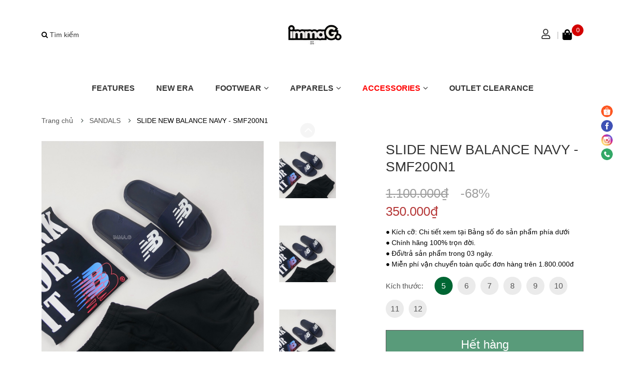

--- FILE ---
content_type: text/css
request_url: https://bizweb.dktcdn.net/100/436/098/themes/837558/assets/index.scss.css?1763126054458
body_size: 5430
content:
.sectionslider{margin-top:15px}.home-slider{float:left;width:100%}.home-slider .slick-slide:hover,.home-slider .slick-slide:focus{outline:none;box-shadow:none;border:none}.home-slider .slick-arrow{font-size:0;line-height:0;position:absolute;top:50%;display:block;width:30px;height:30px;padding:0;-webkit-transform:translate(0, -50%);-ms-transform:translate(0, -50%);transform:translate(0, -50%);cursor:pointer;color:transparent;border:none;outline:none;background:transparent;line-height:30px;text-align:center;z-index:2}@media (max-width: 767px){.home-slider .slick-arrow{display:none !important}}.home-slider .slick-arrow.slick-prev{left:-15px;padding-top:2px}.home-slider .slick-arrow.slick-prev:before{content:"";background-image:url(//bizweb.dktcdn.net/100/436/098/themes/837558/assets/prev.svg?1763123880961);height:26px;width:30px;display:block}.home-slider .slick-arrow.slick-next{right:-15px}.home-slider .slick-arrow.slick-next:before{content:"";background-image:url(//bizweb.dktcdn.net/100/436/098/themes/837558/assets/next.svg?1763123880961);height:30px;width:30px;display:block}.home-slider .slick-dots{text-align:center}.home-slider .slick-dots li{display:inline-block}.home-slider .slick-dots li button{border-radius:0;height:10px;width:10px;border:1px solid #e5e5e5;background-color:#fff;padding:0;font-size:0}.home-slider .slick-dots li+li{margin-left:0px}.home-slider .slick-dots li.slick-active button{border-color:#000;background-color:#000;border-radius:0;width:10px}.home-slider .slick-slide{margin:0}.home-slider .slick-slide img{margin:0 auto}.home-slider .slick-dots{position:absolute;top:unset;bottom:0px;right:50%;margin-left:auto;margin-right:auto;width:100px;height:24px;align-items:center;flex-flow:column;justify-content:center}@media (max-width: 767px){.home-slider .slick-dots{display:none !important}}.home-slider .slick-dots li button{border-radius:50%;height:14px;width:14px;background-color:#fff;margin:0 3px}.home-slider .slick-dots li.slick-active button{background:#fff;border-radius:50%;width:14px;position:relative}.home-slider .slick-dots li.slick-active button:before{position:absolute;content:"";border:1px solid #fff;top:-2.5px;left:-3px;width:18px;height:18px;border-radius:50%;background:#000}.s_slider{position:relative}.s_slider .service{background:#006633;float:left;width:100%}@media (max-width: 767px){.s_slider .service{position:relative;margin-top:15px}}.s_slider .service .wrap{background:#006633;width:100%;float:left;padding:0 110px}@media (max-width: 991px){.s_slider .service .wrap{padding:0px}}.s_slider .service .wrap .item{width:calc(100% / 3);-webkit-width:calc(100% / 3);-moz-width:calc(100% / 3);-o-width:calc(100% / 3);-os-width:calc(100% / 3);float:left;float:left;height:60px;padding:0 15px;position:relative;display:flex;align-items:center;justify-content:center;text-align:center;flex-flow:column}.s_slider .service .wrap .item:after{content:"";width:1px;height:60%;position:absolute;right:15px;top:12px;background:#ebebeb;opacity:0.302}.s_slider .service .wrap .item:last-child:after{content:none}@media (min-width: 768px) and (max-width: 1199px){.s_slider .service .wrap .item{height:75px}}@media (max-width: 767px){.s_slider .service .wrap .item{width:100%;border-bottom:solid 1px #ebebeb}.s_slider .service .wrap .item:last-child{border-bottom:none}.s_slider .service .wrap .item:after{content:none}}.s_slider .service .wrap .item p{display:block;float:left;width:100%;margin-bottom:0;text-transform:uppercase;font-size:16px;line-height:normal;color:#fff}@media (min-width: 768px) and (max-width: 1199px){.s_slider .service .wrap .item p{line-height:22px;font-size:14px}}.s_slider .service .wrap .item a{color:#fff;font-size:14px}.s_slider .service .wrap .item a:hover{color:#dedede}.s_slider .service .wrap .item a .fas{font-size:12px}.s_slider .service .wrap .item:hover .img{webkit-animation:hover-imagecategory 0.6s cubic-bezier(0.25, 0.46, 0.45, 0.94) 1;-moz-animation:hover-imagecategory 0.6s cubic-bezier(0.25, 0.46, 0.45, 0.94) 1;-o-animation:hover-imagecategory 0.6s cubic-bezier(0.25, 0.46, 0.45, 0.94) 1;animation:hover-imagecategory 0.6s cubic-bezier(0.25, 0.46, 0.45, 0.94) 1}.btn_45{padding:0 30px;border-radius:0px;background:#000;color:#fff;line-height:40px;text-align:center;border:solid 1px #000}.btn_45:hover{background:#fff;color:#000}.list-blogs-link{margin-top:30px}.heading h2,.heading h1,.heading h4{font-size:48px;color:#000;padding:0;margin:0;display:inline-block;line-height:normal}@media (max-width: 767px){.heading h2,.heading h1,.heading h4{font-size:25px;display:block;width:100%}}@media (min-width: 768px) and (max-width: 991px){.heading h2,.heading h1,.heading h4{font-size:40px}}.heading h2 a,.heading h2 span,.heading h1 a,.heading h1 span,.heading h4 a,.heading h4 span{color:#006633}.heading h2 a:hover,.heading h1 a:hover,.heading h4 a:hover{color:#000}.title_main_page{width:100%;float:left}.title_main_page .h1,.title_main_page h1,.title_main_page h2{display:block;text-align:left;font-family:"Arial",sans-serif;font-size:24px;font-weight:700;color:#000;margin:0;padding:0}.title_main_page p{display:block;text-align:left;font-family:"Arial",sans-serif;font-weight:400;color:#707070;padding:0;font-size:14px;line-height:23px;margin:0px 0 40px}.social-login--facebooks{text-align:center !important;margin-top:30px !important;width:100% !important;float:left !important}.social-login--facebooks a{display:inline-block !important;height:35px !important;margin:0 auto !important;margin:0 auto}.section_top_cate{position:relative;background-repeat:no-repeat;background-position:bottom left;background-size:cover;background-color:transparent;padding:90px 0 10px 0}@media (min-width: 1500px){.section_top_cate{background-size:cover;background-position:unset}}@media (min-width: 768px) and (max-width: 1199px){.section_top_cate{background-position:right}}@media (max-width: 1199px){.section_top_cate{padding:35px 0}.section_top_cate:before{content:"";background-image:url(//bizweb.dktcdn.net/100/436/098/themes/837558/assets/bg_topcate_mobi.png?1763123880961);background-repeat:no-repeat;top:80px;left:40px;width:246px;position:absolute;height:310px}}.section_top_cate .title_module_bbf .border_{width:112px;height:8px;display:inline-block;background:#006633;float:left;margin-top:25px}@media (max-width: 767px){.section_top_cate .title_module_bbf .border_{margin:20px 0;height:5px;width:76px}}.section_top_cate .title_module_bbf h2{float:right}@media (max-width: 767px){.section_top_cate .title_module_bbf h2{float:left}}.section_top_cate .contentleft{margin-top:50px}@media (max-width: 767px){.section_top_cate .contentleft{margin-top:10px}}.section_top_cate .contentleft .tab h2{font-size:16px;color:#000;text-transform:uppercase}.section_top_cate .contentleft .tab .ullinks{padding-left:20px}.section_top_cate .contentleft .tab .ullinks li{line-height:30px;font-size:15px;color:#555}.section_top_cate .contentleft .tab .ullinks li span:hover{color:#555;background:#dedede;cursor:pointer;padding:3px}.section_top_cate .contentright{margin-top:50px}@media (max-width: 767px){.section_top_cate .contentright{margin-top:0px;text-align:center}.section_top_cate .contentright .row{display:-webkit-flex;display:-ms-flexbox;display:flex;overflow-x:auto;overflow-y:hidden;-webkit-overflow-scrolling:touch;flex-direction:unset;-webkit-flex-flow:unset;flex-flow:unset;-webkit-justify-content:unset;justify-content:unset;-webkit-align-items:unset;align-items:unset}.section_top_cate .contentright .col-12{margin-bottom:15px;-ms-flex:0 0 180px;flex:0 0 180px;max-width:180px;min-width:180px}.section_top_cate .contentright .col-12 .scale_hover{height:220px}}.section_top_cate .contentright .scale_hover{width:100%;float:left;display:block;position:relative;height:350px}@media (min-width: 768px) and (max-width: 991px){.section_top_cate .contentright .scale_hover{height:202px}}@media (min-width: 992px) and (max-width: 1199px){.section_top_cate .contentright .scale_hover{height:282px}}.section_top_cate .contentright .scale_hover img{max-width:100%;max-height:100%;width:auto !important;position:absolute;top:0;bottom:0;left:0;right:0;margin:auto;height:100%;min-height:350px}.section_top_cate .contentright .scale_hover img.loaded{min-height:unset;height:unset}.section_top_cate .contentright span{font-size:21px;color:#000;text-align:center;display:block;width:100%;float:left;padding-top:15px}.section_top_cate .contentright span:hover{color:#000}.section_services{padding:50px 0 80px 0}@media (max-width: 767px){.section_services{padding:50px 0 30px 0}}@media (min-width: 768px) and (max-width: 991px){.section_services{padding:50px 0}}.section_services .content-service{width:100%;float:left;border:1px solid #ebebeb;padding:10px}@media (max-width: 1199px){.section_services .content-service{padding:20px}}@media (max-width: 1199px) and (min-width: 768px){.section_services .content-service{padding:7px}}@media (max-width: 767px){.section_services .content-service{margin:0 0 20px;padding:7px}}.section_services .content-service .service-left{width:50px;float:left}@media (max-width: 991px) and (min-width: 768px){.section_services .content-service .service-left{width:100%;text-align:center;padding-bottom:10px;height:59px}.section_services .content-service .service-left img{margin-top:0}}.section_services .content-service .service-left img{margin-top:0px}.section_services .content-service .service-right{width:calc(100% - 50px);float:left;padding-left:15px;text-align:left}@media (max-width: 991px) and (min-width: 768px){.section_services .content-service .service-right{width:100%;padding:0;text-align:center}}.section_services .content-service .service-right .title-service{font-size:18px;color:#000;margin-bottom:3px;line-height:normal}@media (max-width: 1199px) and (min-width: 768px){.section_services .content-service .service-right .title-service{font-size:14px}}.section_services .content-service .service-right .service-sumary{font-size:14px;color:#464646;line-height:24px}@media (min-width: 768px) and (max-width: 1199px){.section_services .content-service .service-right .service-sumary{font-size:12px}}.section_services .content-service .service-right .service-sumary .fone{color:#464646}.section_services .content-service .service-right .service-sumary .fone:hover{color:#000}.section_product_new{padding-bottom:75px}@media (max-width: 767px){.section_product_new{padding-bottom:50px}}.section_product_new .title_module_bbf{margin-bottom:60px;position:relative}@media (max-width: 1199px){.section_product_new .title_module_bbf{margin-bottom:30px}}.section_product_new .title_module_bbf .more{display:inline-block;float:right;color:#727272;line-height:55px;position:absolute;top:0px;right:135px}@media (max-width: 767px){.section_product_new .title_module_bbf .more{float:left}}@media (min-width: 768px) and (max-width: 991px){.section_product_new .title_module_bbf .more{line-height:49px}}.section_product_new .title_module_bbf .more:hover{color:#000}.section_product_new .title_module_bbf .border_{width:112px;height:8px;display:inline-block;background:#006633;position:absolute;top:40%;right:0}@media (max-width: 767px){.section_product_new .more_mobi{width:100%;margin:0 15px;position:relative;margin-top:30px}.section_product_new .more_mobi .more{font-size:16px;color:#727272}.section_product_new .more_mobi .border_{width:112px;height:8px;background:#006633;position:absolute;top:9px;right:0}}@media (max-width: 767px){.section_product_new .rowbestsale{margin-top:0px}}@media (min-width: 1200px){.section_product_new .rowbestsale .col-lg-3:nth-child(4n+1){clear:left}}@media (min-width: 992px) and (max-width: 1199px){.section_product_new .rowbestsale .col-md-3:nth-child(4n+1){clear:left}}@media (min-width: 768px) and (max-width: 991px){.section_product_new .rowbestsale .col-sm-6:nth-child(2n+1){clear:left}}@media (max-width: 767px){.section_product_new .rowbestsale .col-xs-6:nth-child(2n+1){clear:left}}.section_deal{position:relative;background-repeat:no-repeat;background-position:bottom;background-size:cover;background-color:transparent;padding:70px 0 85px 0}@media (max-width: 767px){.section_deal{padding:50px 0 65px 0}}.section_deal .rowbestsale .col-lg-12{padding:0}.section_deal .bg_module_deal{background-color:transparent;background-repeat:no-repeat;background-size:cover;content:"";position:absolute;width:651px;height:100%;top:0px;right:13%}@media (max-width: 767px){.section_deal .bg_module_deal{background-position:bottom right;background-size:31%}}@media (min-width: 768px) and (max-width: 991px){.section_deal .bg_module_deal{width:42%;right:0%}}@media (min-width: 992px) and (max-width: 1199px){.section_deal .bg_module_deal{width:50%;right:0%}}.section_deal .slick_prodeal2 .item{padding:0 15px}.section_deal .slick_prodeal2 .slick-dots{bottom:-25px;top:unset;right:15px}@media (max-width: 991px){.section_deal .slick_prodeal2 .slick-dots{top:unset;bottom:-25px}}.section_deal .time_deal{margin:15px 0 24px}.section_deal .time_deal h5{float:left;display:inline-block;align-items:center;height:37px;line-height:37px;font-size:18px;color:#000;padding-right:10px}@media (max-width: 767px){.section_deal .time_deal h5{width:100%}}.section_deal .time_deal .timer-view{display:inline-block;float:left}.section_deal .timer{display:block;float:right;padding-top:3px}@media (max-width: 991px){.section_deal .timer{float:left}}@media (max-width: 575px){.section_deal .timer{display:block;margin-left:0;width:100%}}.section_deal .timer .timer-view .doted-timer{display:inline-block;font-weight:bold;padding:0 5px;font-size:14px;color:#000}.section_deal .timer .timer-view .block-timer{display:inline-block;font-weight:bold}.section_deal .timer .timer-view .block-timer p{display:inline-block;margin:0;font-size:18px;background:#dedede;color:#000;line-height:37px;height:37px;width:37px;text-align:center;border-radius:50%}.section_deal .timer .timer-view .block-timer span{display:none}.section_best_view{position:relative;background-repeat:no-repeat;background-position:bottom left;background-size:cover;background-color:transparent;padding:65px 0 0 0}@media (max-width: 767px){.section_best_view{padding:45px 0 0px 0}}.section_best_view .bg_module_view{background-color:transparent;background-repeat:no-repeat;background-size:contain;content:"";position:absolute;width:710px;height:100%;top:0px;left:11%}@media (max-width: 767px){.section_best_view .bg_module_view{top:114px;left:8%;background-position:top left;background-size:35%}}@media (min-width: 768px) and (max-width: 991px){.section_best_view .bg_module_view{left:-12%;top:24%;background-size:80%}}@media (min-width: 992px) and (max-width: 1199px){.section_best_view .bg_module_view{width:69%;left:0%;background-size:cover}}.section_best_view .title_module_bbf span{display:block;float:left;width:100%;color:#636363;font-size:18px;line-height:normal;padding-top:10px;padding-bottom:40px}@media (min-width: 768px) and (max-width: 991px){.section_best_view .title_module_bbf span{padding-top:10px;padding-bottom:30px}}.section_best_view .slick_prodeal{margin-top:40px;margin-bottom:30px}@media (max-width: 767px){.section_best_view .slick_prodeal{margin-top:220px}}.section_best_view .slick_prodeal .slick-dots{top:-70px}@media (min-width: 768px) and (max-width: 991px){.section_best_view .slick_prodeal .slick-dots{top:unset;right:0;padding:0;bottom:-20px}}@media (max-width: 767px){.section_best_view .slick_prodeal .slick-dots{top:unset;bottom:-20px}}@media (max-width: 375px){.section_best_view .item_product_main a{height:199px !important}}.section_all_pro{padding:85px 0 50px 0;position:relative}@media (max-width: 767px){.section_all_pro{margin-bottom:0px;margin-top:0px;padding:40px 0 20px 0}}.section_all_pro .title_tab{float:left;color:#006633}.section_all_pro .title_modules{display:inline-block;position:relative;margin:0;padding:0;text-align:left;float:left}@media (max-width: 375px){.section_all_pro .wrap_content{margin-top:20px !important}}@media (max-width: 375px){.section_all_pro .item{margin:0 !important}}@media (max-width: 375px){.section_all_pro .item_product_main{min-height:285px}}.tabwrap{position:relative;z-index:2;width:100%}.tabwrap .button_show_tab{font-size:25px;color:#959595;position:absolute;right:15px;z-index:99;top:7px;height:30px;line-height:30px}@media (max-width: 767px){.tabwrap .button_show_tab{top:0px}}.tabwrap .twrap{padding:0;display:inline-block;float:right;border:none;padding-top:22px}@media (max-width: 991px){.tabwrap .twrap{padding-top:30px}}@media (max-width: 991px){.tabwrap .twrap{text-align:left;position:absolute;top:15px;right:15px;z-index:10000;background:#fff;min-width:250px;-webkit-box-shadow:0px 0px 6px -1px rgba(0,0,0,0.54);-moz-box-shadow:0px 0px 6px -1px rgba(0,0,0,0.54);box-shadow:0px 0px 6px -1px rgba(0,0,0,0.54);-webkit-transition:all .5s ease-in-out;-moz-transition:all .5s ease-in-out;-o-transition:all .5s ease-in-out;transition:all .5s ease-in-out;visibility:hidden;opacity:0;height:auto;width:auto !important;padding-right:0px;padding-bottom:0;padding:0}.tabwrap .twrap.open{visibility:visible;opacity:1;top:37px;border:none}.tabwrap .twrap .tab-link{display:block;margin:0;padding:0 15px;border-bottom:solid 1px #ebebeb}.tabwrap .twrap .tab-link.current{color:#000}.tabwrap .twrap .tab-link.current span{color:#000}.tabwrap .twrap .tab-link:last-child{border-bottom:0}.tabwrap .twrap .tab-link>a{display:block;border-top:none !important;border-bottom:1px solid transparent !important}.tabwrap .twrap .tab-link{line-height:40px;margin-left:0px;position:relative;color:#000;font-size:16px;font-family:"Arial",sans-serif;font-weight:400;margin-right:15px}.tabwrap .twrap .tab-link:before{content:"";width:45px;height:3px;background:transparent;position:absolute;bottom:-11px;left:50%;transform:translateX(-50%);-moz-transform:translateX(-50%);-webkit-transform:translateX(-50%);-o-transform:translateX(-50%);-os-transform:translateX(-50%)}.tabwrap .twrap .tab-link span{font-size:16px;font-family:"Arial",sans-serif;color:#000}}@media (max-width: 991px) and (min-width: 992px){.tabwrap .twrap .tab-link.current,.tabwrap .twrap .tab-link:hover{color:#000}.tabwrap .twrap .tab-link.current:before,.tabwrap .twrap .tab-link:hover:before{background:#000}.tabwrap .twrap .tab-link.current a,.tabwrap .twrap .tab-link.current span,.tabwrap .twrap .tab-link:hover a,.tabwrap .twrap .tab-link:hover span{color:#000}}@media (max-width: 991px){.tabwrap .twrap .tab-link:last-child:after{display:none}}@media (min-width: 768px) and (max-width: 1199px){.tabwrap .twrap{float:left}}.tabwrap .twrap .right_{display:inline-block;float:right;position:relative}.tabwrap .twrap .right_:before{content:"";position:absolute;width:112px;height:8px;display:inline-block;background:#006633;top:8px;right:0}.tabwrap .twrap .right_ .more{display:inline-block;float:right;color:#727272;margin-right:135px;margin-left:25px;line-height:28px}@media (max-width: 767px){.tabwrap .twrap .right_ .more{margin-left:0px}}.tabwrap .twrap .right_ .more:hover{color:#000}@media (min-width: 992px){.tabwrap .twrap .item{display:inline-block;margin:0 12px;text-align:center;font-size:16px;color:#898989;cursor:pointer}.tabwrap .twrap .item span{height:60px;display:flex;text-align:center;justify-content:center;align-items:center;margin-bottom:5px;position:relative;vertical-align:middle;-webkit-transform-origin:50% 100%;-moz-transform-origin:50% 100%;-ms-transform-origin:50% 100%;transform-origin:50% 100%}.tabwrap .twrap .item.current,.tabwrap .twrap .item:hover{color:#303f39}.tabwrap .twrap .item:hover span{webkit-animation:hover-imagecategory 0.6s cubic-bezier(0.25, 0.46, 0.45, 0.94) 1;-moz-animation:hover-imagecategory 0.6s cubic-bezier(0.25, 0.46, 0.45, 0.94) 1;-o-animation:hover-imagecategory 0.6s cubic-bezier(0.25, 0.46, 0.45, 0.94) 1;animation:hover-imagecategory 0.6s cubic-bezier(0.25, 0.46, 0.45, 0.94) 1}}.tabwrap .uwrap_tab{width:100%;margin-top:35px}@media (max-width: 767px){.tabwrap .uwrap_tab{margin-top:10px}}@media (min-width: 768px) and (max-width: 1199px){.tabwrap .uwrap_tab{margin-top:10px}}.tabwrap .tab-content{overflow:unset;height:0px}.tabwrap .tab-content p{display:none}.tabwrap .tab-content.current{height:unset}.tabwrap .tab-content.current p{display:block}.tabwrap .slick_product{margin:0 0px}.tabwrap .slick_product .slick-slide.item{padding:0 15px;margin:15px 0}.tabwrap .slick_product .slick-slide .item{padding:0 15px;margin:15px 0}.tabwrap .slick_product .slick-slide .item_product_main{border:none}.tabwrap .slick_product .slick-arrow{font-size:0;line-height:0;position:absolute;top:50%;display:block;width:50px;height:50px;padding:0;-webkit-transform:translate(0, -50%);-ms-transform:translate(0, -50%);transform:translate(0, -50%);cursor:pointer;color:transparent;border:none;outline:none;background:transparent;line-height:50px;text-align:center;z-index:2}.tabwrap .slick_product .slick-arrow.slick-prev{left:0px;padding-top:2px}.tabwrap .slick_product .slick-arrow.slick-prev:before{content:"";background-image:url(//bizweb.dktcdn.net/100/436/098/themes/837558/assets/control_slick.png?1763123880961);height:20px;width:17px;display:block;position:relative;top:13px;left:13px}.tabwrap .slick_product .slick-arrow.slick-next{right:-30px}.tabwrap .slick_product .slick-arrow.slick-next:before{content:"";background-image:url(//bizweb.dktcdn.net/100/436/098/themes/837558/assets/control_slick.png?1763123880961);height:20px;width:17px;display:block;-webkit-transform:rotate(180deg);-moz-transform:rotate(180deg);-o-transform:rotate(180deg);-ms-transform:rotate(180deg);transform:rotate(180deg);position:relative;top:15px;left:20px}.tabwrap .slick_product .slick-arrow{top:-218px}@media (max-width: 1199px){.tabwrap .slick_product .slick-arrow{display:none !important}}@media (max-width: 1199px) and (min-width: 768px){.tabwrap .slick_product .slick-arrow{top:-235px}}@media (max-width: 767px){.tabwrap .slick_product .slick-arrow{top:auto;bottom:-75px}}.tabwrap .slick_product .slick-arrow.slick-next,.tabwrap .slick_product .slick-arrow.slick-prev{align-items:center;justify-content:center;background:#ebebeb;width:50px;height:50px;line-height:50px;border-radius:50px}.tabwrap .slick_product .slick-arrow.slick-next:hover,.tabwrap .slick_product .slick-arrow.slick-prev:hover{background:#000}.tabwrap .slick_product .slick-arrow.slick-next:hover:before,.tabwrap .slick_product .slick-arrow.slick-prev:hover:before{filter:brightness(0) invert(1)}.tabwrap .slick_product .slick-arrow.slick-next.slick-disabled,.tabwrap .slick_product .slick-arrow.slick-prev.slick-disabled{background:#f5f5f5;cursor:default}.tabwrap .slick_product .slick-arrow.slick-next.slick-disabled:before,.tabwrap .slick_product .slick-arrow.slick-prev.slick-disabled:before{filter:brightness(0) invert(1)}.tabwrap .slick_product .slick-arrow.slick-next{right:15px}@media (max-width: 767px){.tabwrap .slick_product .slick-arrow.slick-next{right:30%}}.tabwrap .slick_product .slick-arrow.slick-prev{left:15px}@media (max-width: 767px){.tabwrap .slick_product .slick-arrow.slick-prev{left:30%}}.section_blog{padding-top:60px;margin-bottom:40px;position:relative;z-index:10;background:#fff;margin-top:40px}@media (max-width: 767px){.section_blog{padding-top:0}}.section_blog:before{content:"";position:absolute;left:50%;top:-80px;width:1920px;height:84px;background-repeat:no-repeat;transform:translateX(-50%);-webkit-transform:translateX(-50%);-moz-transform:translateX(-50%);-o-transform:translateX(-50%);-os-transform:translateX(-50%);background-image:url("//bizweb.dktcdn.net/100/436/098/themes/837558/assets/bg_title_blog.png?1763123880961")}.section_blog .owl-blog .owl-nav{display:none}.section_blog .owl-blog .owl-dots{display:none}.blogwp .image-blog{width:100%;float:left;margin-bottom:15px}.blogwp .content_blog{width:100%;float:left}.blogwp h3{display:block;color:#303f39;font-family:'Arial', sans-serif;font-size:16px;font-weight:700;margin:0px 0 10px}.blogwp .post-date{margin-bottom:10px;font-size:14px;text-align:right;line-height:27px;width:100%;float:left}.blogwp .post-date span:first-child{color:#6e7874;float:left;width:calc(100% - 81px);-webkit-width:calc(100% - 81px);-moz-width:calc(100% - 81px);-o-width:calc(100% - 81px);-os-width:calc(100% - 81px);text-align:left;line-height:19px;padding-right:5px}.blogwp .post-date span:last-child{background-color:#f2f9e4;text-align:right;padding:0 5px;border-radius:3px;float:left;line-height:19px}.blocg_item{width:100%;float:left}.row_blog_responsive .blocg_item{width:100%;float:left;margin-bottom:30px}@media (min-width: 1200px){.row_blog_responsive .col-lg-6:nth-child(2n+1){clear:left}}@media (min-width: 992px) and (max-width: 1199px){.row_blog_responsive .col-md-6:nth-child(2n+1){clear:left}}.aside-item{float:left}.slick_margin.slick-slider{margin:0 -15px}.slick_margin .slick-slide{margin:0 15px}@media (max-width: 767px){.banner_margin .col-12:first-child .scale_hover{margin-bottom:15px}}.section_best_view .heading h2 a,.heading h2 span,.heading h1 a,.heading h1 span,.heading h4 a,.heading h4 span{color:#333}section_top_cate.heading h2 a,.heading h2 span,.heading h1 a,.heading h1 span,.heading h4 a,.heading h4 span{color:#006633}.section_top_cate:before{display:none}.section_best_view .heading h2 a,.heading h2 span,.heading h1 a,.heading h1 span,.heading h4 a,.heading h4 span{color:#006633}.home-slider .slick-dots li button{border:1px solid #9e9e9e}


--- FILE ---
content_type: application/javascript
request_url: https://bizweb.dktcdn.net/100/436/098/themes/837558/assets/recentview.js?1763126054458
body_size: 1104
content:
//Recent product
var cookieList = function(cookieName) {
	//When the cookie is saved the items will be a comma seperated string
	//So we will split the cookie by comma to get the original array
	var cookie = $.cookie(cookieName);
	//Load the items or a new array if null.
	var items = cookie ? cookie.split(/,/) : new Array();
	return {
		"add": function(val) {
			var i;
			var check = false;
			for (i = 0; i< items.length;i++){
				if(val == items[i]){
					check= true;
				}
			}
			if(check == false){
				items.push(val);
			}
			//Save the items to a cookie.
			//EDIT: Modified from linked answer by Nick see
			//      http://stackoverflow.com/questions/3387251/how-to-store-array-in-jquery-cookie
			$.cookie(cookieName, items.join(','));
		},
		"remove": function (index) {
			items.splice(index, 1);
			$.cookie(cookieName, items.join(','));        },
		"clear": function() {
			items = null;
			$.cookie(cookieName, null);
		},
		"items": function() {
			return items;
		}
	}
}

function getProduct(alias) {

	Bizweb.getProduct(alias,function(product, variant){
		 if(product.images.length == 0){
			 var imgsrc = '<img style="min-height:unset;" src="//bizweb.dktcdn.net/thumb/large/assets/themes_support/noimage.gif" alt="'+product.name+'">'
			 }else{
				 var imgsrc = '<img style="min-height:unset;height:unset;" src="'+product.featured_image+'" alt="'+product.name+'">'
				 }

		  $('<div class="col-lg-12 col-md-12 col-sm-12 col-xs-12 item">'
			+'<div class="item_product_main item_product_main_2">'
			+   '<form>'
			+       '<div class="product-thumbnail">'
			+           '<a class="image_thumb scale_hover"  href="'+product.url+'" title="'+ product.name +'">'
			+               imgsrc
			+           '</a>'
			+       '</div>'
			+      '<div class="product-info">'
			+           '<h3 class="product-name">'
			+               '<a href="'+product.url+'" title="'+product.name+'">'
			+                   product.name
			+              '</a>'
			+           '</h3>'
			+       '</div>'
			+   '</form>'
			+'</div>'
			+'</div>').appendTo('#recent-content');
		 })
		}
		var list = new cookieList("MyItems");
		list.add(alias);

		var i;
		var limit = list.items().length;
		if(limit > getLimit){
			var fmit = limit - getLimit;
			var r;
			for(r = 0;r < fmit; r++ ){
				list.remove(r);
			}
		}
		for(i = limit-1;i >= 0; i-- ){
			getProduct(list.items()[i]);
			if (i == 0){
				setTimeout(function(e){
					$('.slickpro_recent').slick({
						autoplay: false,
						autoplaySpeed: 6000,
						dots: true,
						arrows: false,
						loop: false,
						infinite:false,
						speed: 300,
						rows: 1,
						slidesToShow: 2,
						slidesToScroll: 1,
						centerPadding: 15,
						responsive: [
							{
								breakpoint: 1200,
								settings: {
									slidesToShow: 2,
									slidesToScroll: 2
								}
							},
							{
								breakpoint: 1024,
								settings: {
									slidesToShow: 3,
									slidesToScroll: 3
								}
							},
							{
								breakpoint: 991,
								settings: {
									slidesToShow: 2,
									slidesToScroll: 2
								}
							},
							{
								breakpoint: 767,
								settings: {
									slidesToShow: 1,
									slidesToScroll: 1
								}
							}
						]
					});
				},1000)
			}
		}